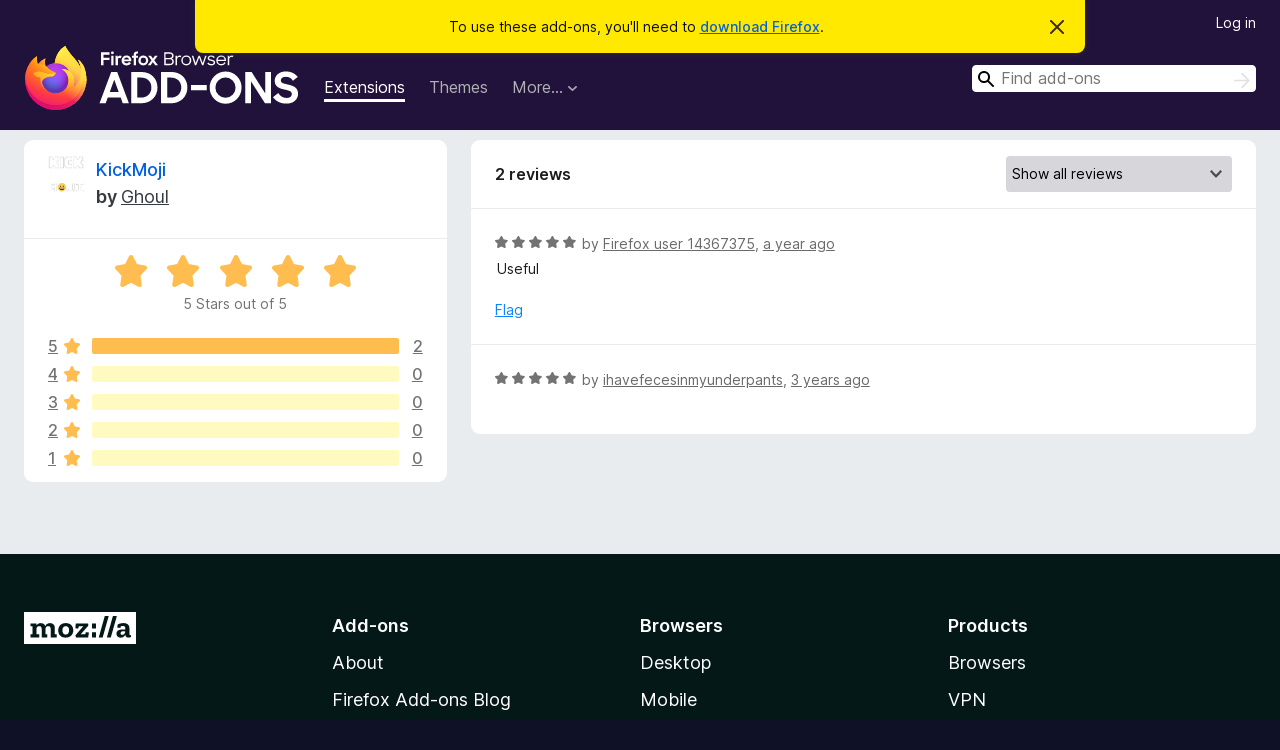

--- FILE ---
content_type: text/html; charset=utf-8
request_url: https://addons.mozilla.org/en-US/firefox/addon/kickmoji/reviews/?utm_content=search&utm_medium=referral&utm_source=addons.mozilla.org
body_size: 6904
content:
<!DOCTYPE html>
<html lang="en-US" dir="ltr"><head><title data-react-helmet="true">Reviews for KickMoji – Add-ons for Firefox (en-US)</title><meta charSet="utf-8"/><meta name="viewport" content="width=device-width, initial-scale=1"/><link href="/static-frontend/Inter-roman-subset-en_de_fr_ru_es_pt_pl_it.var.2ce5ad921c3602b1e5370b3c86033681.woff2" crossorigin="anonymous" rel="preload" as="font" type="font/woff2"/><link href="/static-frontend/amo-9f0e635f0281f526ccd5.css" integrity="sha512-fgxDOc60+jbmRimhC5CipZPqC62ezY3MGlqJ5KCWF8EfDBjUF2URNm9OFAVonYFhs0ktDiYBBZqhFf3zVjPX6A==" crossorigin="anonymous" rel="stylesheet" type="text/css"/><meta data-react-helmet="true" name="description" content="Reviews and ratings for KickMoji. Find out what other users think about KickMoji and add it to your Firefox Browser."/><link rel="shortcut icon" href="/favicon.ico?v=3"/><link data-react-helmet="true" title="Firefox Add-ons" rel="search" type="application/opensearchdescription+xml" href="/en-US/firefox/opensearch.xml"/><link data-react-helmet="true" rel="canonical" href="https://addons.mozilla.org/en-US/firefox/addon/kickmoji/reviews/"/></head><body><div id="react-view"><div class="Page-amo"><header class="Header"><div class="Notice Notice-warning GetFirefoxBanner Notice-dismissible"><div class="Notice-icon"></div><div class="Notice-column"><div class="Notice-content"><p class="Notice-text"><span class="GetFirefoxBanner-content">To use these add-ons, you&#x27;ll need to <a class="Button Button--none GetFirefoxBanner-button" href="https://www.mozilla.org/firefox/download/thanks/?s=direct&amp;utm_campaign=amo-fx-cta&amp;utm_content=banner-download-button&amp;utm_medium=referral&amp;utm_source=addons.mozilla.org">download Firefox</a>.</span></p></div></div><div class="Notice-dismisser"><button class="Button Button--none Notice-dismisser-button" type="submit"><span class="Icon Icon-inline-content IconXMark Notice-dismisser-icon"><span class="visually-hidden">Dismiss this notice</span><svg class="IconXMark-svg" version="1.1" xmlns="http://www.w3.org/2000/svg" xmlns:xlink="http://www.w3.org/1999/xlink"><g class="IconXMark-path" transform="translate(-1.000000, -1.000000)" fill="#0C0C0D"><path d="M1.293,2.707 C1.03304342,2.45592553 0.928787403,2.08412211 1.02030284,1.73449268 C1.11181828,1.38486324 1.38486324,1.11181828 1.73449268,1.02030284 C2.08412211,0.928787403 2.45592553,1.03304342 2.707,1.293 L8,6.586 L13.293,1.293 C13.5440745,1.03304342 13.9158779,0.928787403 14.2655073,1.02030284 C14.6151368,1.11181828 14.8881817,1.38486324 14.9796972,1.73449268 C15.0712126,2.08412211 14.9669566,2.45592553 14.707,2.707 L9.414,8 L14.707,13.293 C15.0859722,13.6853789 15.0805524,14.3090848 14.6948186,14.6948186 C14.3090848,15.0805524 13.6853789,15.0859722 13.293,14.707 L8,9.414 L2.707,14.707 C2.31462111,15.0859722 1.69091522,15.0805524 1.30518142,14.6948186 C0.919447626,14.3090848 0.91402779,13.6853789 1.293,13.293 L6.586,8 L1.293,2.707 Z"></path></g></svg></span></button></div></div><div class="Header-wrapper"><div class="Header-content"><a class="Header-title" href="/en-US/firefox/"><span class="visually-hidden">Firefox Browser Add-ons</span></a></div><ul class="SectionLinks Header-SectionLinks"><li><a class="SectionLinks-link SectionLinks-link-extension SectionLinks-link--active" href="/en-US/firefox/extensions/">Extensions</a></li><li><a class="SectionLinks-link SectionLinks-link-theme" href="/en-US/firefox/themes/">Themes</a></li><li><div class="DropdownMenu SectionLinks-link SectionLinks-dropdown"><button class="DropdownMenu-button" title="More…" type="button" aria-haspopup="true"><span class="DropdownMenu-button-text">More…</span><span class="Icon Icon-inverted-caret"></span></button><ul class="DropdownMenu-items" aria-hidden="true" aria-label="submenu"><li class="DropdownMenuItem DropdownMenuItem-section SectionLinks-subheader">for Firefox</li><li class="DropdownMenuItem DropdownMenuItem-link"><a class="SectionLinks-dropdownlink" href="/en-US/firefox/language-tools/">Dictionaries &amp; Language Packs</a></li><li class="DropdownMenuItem DropdownMenuItem-section SectionLinks-subheader">Other Browser Sites</li><li class="DropdownMenuItem DropdownMenuItem-link"><a class="SectionLinks-clientApp-android" data-clientapp="android" href="/en-US/android/">Add-ons for Android</a></li></ul></div></li></ul><div class="Header-user-and-external-links"><a class="Button Button--none Header-authenticate-button Header-button Button--micro" href="#login">Log in</a></div><form action="/en-US/firefox/search/" class="SearchForm Header-search-form Header-search-form--desktop" method="GET" data-no-csrf="true" role="search"><div class="AutoSearchInput"><label class="AutoSearchInput-label visually-hidden" for="AutoSearchInput-q">Search</label><div class="AutoSearchInput-search-box"><span class="Icon Icon-magnifying-glass AutoSearchInput-icon-magnifying-glass"></span><div role="combobox" aria-haspopup="listbox" aria-owns="react-autowhatever-1" aria-expanded="false"><input type="search" autoComplete="off" aria-autocomplete="list" aria-controls="react-autowhatever-1" class="AutoSearchInput-query" id="AutoSearchInput-q" maxLength="100" minLength="2" name="q" placeholder="Find add-ons" value=""/><div id="react-autowhatever-1" role="listbox"></div></div><button class="AutoSearchInput-submit-button" type="submit"><span class="visually-hidden">Search</span><span class="Icon Icon-arrow"></span></button></div></div></form></div></header><div class="Page-content"><div class="Page Page-not-homepage"><div class="AppBanner"></div><div class="AddonReviewList AddonReviewList--extension"><section class="Card AddonSummaryCard Card--no-footer"><header class="Card-header"><div class="Card-header-text"><div class="AddonSummaryCard-header"><div class="AddonSummaryCard-header-icon"><a href="/en-US/firefox/addon/kickmoji/?utm_content=search&amp;utm_medium=referral&amp;utm_source=addons.mozilla.org"><img class="AddonSummaryCard-header-icon-image" src="https://addons.mozilla.org/user-media/addon_icons/2793/2793117-64.png?modified=cc6e00a4" alt="Add-on icon"/></a></div><div class="AddonSummaryCard-header-text"><h1 class="visually-hidden">Reviews for KickMoji</h1><h1 class="AddonTitle"><a href="/en-US/firefox/addon/kickmoji/?utm_content=search&amp;utm_medium=referral&amp;utm_source=addons.mozilla.org">KickMoji</a><span class="AddonTitle-author"> <!-- -->by<!-- --> <a href="/en-US/firefox/user/17847337/">Ghoul</a></span></h1></div></div></div></header><div class="Card-contents"><div class="AddonSummaryCard-overallRatingStars"><div class="Rating Rating--large Rating--yellowStars" title="Rated 5 out of 5"><div class="Rating-star Rating-rating-1 Rating-selected-star" title="Rated 5 out of 5"></div><div class="Rating-star Rating-rating-2 Rating-selected-star" title="Rated 5 out of 5"></div><div class="Rating-star Rating-rating-3 Rating-selected-star" title="Rated 5 out of 5"></div><div class="Rating-star Rating-rating-4 Rating-selected-star" title="Rated 5 out of 5"></div><div class="Rating-star Rating-rating-5 Rating-selected-star" title="Rated 5 out of 5"></div><span class="visually-hidden">Rated 5 out of 5</span></div><div class="AddonSummaryCard-addonAverage">5 Stars out of 5</div></div><div class="RatingsByStar"><div class="RatingsByStar-graph"><a class="RatingsByStar-row" rel="nofollow" title="Read all 2 five-star reviews" href="/en-US/firefox/addon/kickmoji/reviews/?score=5&amp;utm_content=search&amp;utm_medium=referral&amp;utm_source=addons.mozilla.org"><div class="RatingsByStar-star">5<span class="Icon Icon-star-yellow"></span></div></a><a class="RatingsByStar-row" rel="nofollow" title="Read all 2 five-star reviews" href="/en-US/firefox/addon/kickmoji/reviews/?score=5&amp;utm_content=search&amp;utm_medium=referral&amp;utm_source=addons.mozilla.org"><div class="RatingsByStar-barContainer"><div class="RatingsByStar-bar RatingsByStar-barFrame"><div class="RatingsByStar-bar RatingsByStar-barValue RatingsByStar-barValue--100pct"></div></div></div></a><a class="RatingsByStar-row" rel="nofollow" title="Read all 2 five-star reviews" href="/en-US/firefox/addon/kickmoji/reviews/?score=5&amp;utm_content=search&amp;utm_medium=referral&amp;utm_source=addons.mozilla.org"><div class="RatingsByStar-count">2</div></a><a class="RatingsByStar-row" rel="nofollow" title="There are no four-star reviews" href="/en-US/firefox/addon/kickmoji/reviews/?score=4&amp;utm_content=search&amp;utm_medium=referral&amp;utm_source=addons.mozilla.org"><div class="RatingsByStar-star">4<span class="Icon Icon-star-yellow"></span></div></a><a class="RatingsByStar-row" rel="nofollow" title="There are no four-star reviews" href="/en-US/firefox/addon/kickmoji/reviews/?score=4&amp;utm_content=search&amp;utm_medium=referral&amp;utm_source=addons.mozilla.org"><div class="RatingsByStar-barContainer"><div class="RatingsByStar-bar RatingsByStar-barFrame"><div class="RatingsByStar-bar RatingsByStar-barValue RatingsByStar-barValue--0pct RatingsByStar-partialBar"></div></div></div></a><a class="RatingsByStar-row" rel="nofollow" title="There are no four-star reviews" href="/en-US/firefox/addon/kickmoji/reviews/?score=4&amp;utm_content=search&amp;utm_medium=referral&amp;utm_source=addons.mozilla.org"><div class="RatingsByStar-count">0</div></a><a class="RatingsByStar-row" rel="nofollow" title="There are no three-star reviews" href="/en-US/firefox/addon/kickmoji/reviews/?score=3&amp;utm_content=search&amp;utm_medium=referral&amp;utm_source=addons.mozilla.org"><div class="RatingsByStar-star">3<span class="Icon Icon-star-yellow"></span></div></a><a class="RatingsByStar-row" rel="nofollow" title="There are no three-star reviews" href="/en-US/firefox/addon/kickmoji/reviews/?score=3&amp;utm_content=search&amp;utm_medium=referral&amp;utm_source=addons.mozilla.org"><div class="RatingsByStar-barContainer"><div class="RatingsByStar-bar RatingsByStar-barFrame"><div class="RatingsByStar-bar RatingsByStar-barValue RatingsByStar-barValue--0pct RatingsByStar-partialBar"></div></div></div></a><a class="RatingsByStar-row" rel="nofollow" title="There are no three-star reviews" href="/en-US/firefox/addon/kickmoji/reviews/?score=3&amp;utm_content=search&amp;utm_medium=referral&amp;utm_source=addons.mozilla.org"><div class="RatingsByStar-count">0</div></a><a class="RatingsByStar-row" rel="nofollow" title="There are no two-star reviews" href="/en-US/firefox/addon/kickmoji/reviews/?score=2&amp;utm_content=search&amp;utm_medium=referral&amp;utm_source=addons.mozilla.org"><div class="RatingsByStar-star">2<span class="Icon Icon-star-yellow"></span></div></a><a class="RatingsByStar-row" rel="nofollow" title="There are no two-star reviews" href="/en-US/firefox/addon/kickmoji/reviews/?score=2&amp;utm_content=search&amp;utm_medium=referral&amp;utm_source=addons.mozilla.org"><div class="RatingsByStar-barContainer"><div class="RatingsByStar-bar RatingsByStar-barFrame"><div class="RatingsByStar-bar RatingsByStar-barValue RatingsByStar-barValue--0pct RatingsByStar-partialBar"></div></div></div></a><a class="RatingsByStar-row" rel="nofollow" title="There are no two-star reviews" href="/en-US/firefox/addon/kickmoji/reviews/?score=2&amp;utm_content=search&amp;utm_medium=referral&amp;utm_source=addons.mozilla.org"><div class="RatingsByStar-count">0</div></a><a class="RatingsByStar-row" rel="nofollow" title="There are no one-star reviews" href="/en-US/firefox/addon/kickmoji/reviews/?score=1&amp;utm_content=search&amp;utm_medium=referral&amp;utm_source=addons.mozilla.org"><div class="RatingsByStar-star">1<span class="Icon Icon-star-yellow"></span></div></a><a class="RatingsByStar-row" rel="nofollow" title="There are no one-star reviews" href="/en-US/firefox/addon/kickmoji/reviews/?score=1&amp;utm_content=search&amp;utm_medium=referral&amp;utm_source=addons.mozilla.org"><div class="RatingsByStar-barContainer"><div class="RatingsByStar-bar RatingsByStar-barFrame"><div class="RatingsByStar-bar RatingsByStar-barValue RatingsByStar-barValue--0pct RatingsByStar-partialBar"></div></div></div></a><a class="RatingsByStar-row" rel="nofollow" title="There are no one-star reviews" href="/en-US/firefox/addon/kickmoji/reviews/?score=1&amp;utm_content=search&amp;utm_medium=referral&amp;utm_source=addons.mozilla.org"><div class="RatingsByStar-count">0</div></a></div></div></div></section><div class="AddonReviewList-reviews"><section class="Card CardList AddonReviewList-reviews-listing Card--no-footer"><header class="Card-header"><div class="Card-header-text"><div class="AddonReviewList-cardListHeader"><div class="AddonReviewList-reviewCount">2 reviews</div><div class="AddonReviewList-filterByScore"><select class="Select AddonReviewList-filterByScoreSelector"><option value="SHOW_ALL_REVIEWS" selected="">Show all reviews</option><option value="5">Show only five-star reviews</option><option value="4">Show only four-star reviews</option><option value="3">Show only three-star reviews</option><option value="2">Show only two-star reviews</option><option value="1">Show only one-star reviews</option></select></div></div></div></header><div class="Card-contents"><ul><li><div class="AddonReviewCard AddonReviewCard-viewOnly"><div class="AddonReviewCard-container"><div class="UserReview"><div class="UserReview-byLine"><div class="Rating Rating--small" title="Rated 5 out of 5"><div class="Rating-star Rating-rating-1 Rating-selected-star" title="Rated 5 out of 5"></div><div class="Rating-star Rating-rating-2 Rating-selected-star" title="Rated 5 out of 5"></div><div class="Rating-star Rating-rating-3 Rating-selected-star" title="Rated 5 out of 5"></div><div class="Rating-star Rating-rating-4 Rating-selected-star" title="Rated 5 out of 5"></div><div class="Rating-star Rating-rating-5 Rating-selected-star" title="Rated 5 out of 5"></div><span class="visually-hidden">Rated 5 out of 5</span></div><span class="AddonReviewCard-authorByLine">by <a href="/en-US/firefox/user/14367375/">Firefox user 14367375</a>, <a title="Aug 22, 2024 8:38 AM" href="/en-US/firefox/addon/kickmoji/reviews/2108170/?utm_content=search&amp;utm_medium=referral&amp;utm_source=addons.mozilla.org">a year ago</a></span></div><section class="Card ShowMoreCard UserReview-body ShowMoreCard--expanded Card--no-style Card--no-header Card--no-footer"><div class="Card-contents"><div class="ShowMoreCard-contents"><div>Useful</div></div></div></section><div class="AddonReviewCard-allControls"><div><button aria-describedby="flag-review-TooltipMenu" class="TooltipMenu-opener AddonReviewCard-control FlagReviewMenu-menu" title="Flag this review" type="button">Flag</button></div></div></div></div></div></li><li><div class="AddonReviewCard AddonReviewCard-ratingOnly AddonReviewCard-viewOnly"><div class="AddonReviewCard-container"><div class="UserReview"><div class="UserReview-byLine"><div class="Rating Rating--small" title="Rated 5 out of 5"><div class="Rating-star Rating-rating-1 Rating-selected-star" title="Rated 5 out of 5"></div><div class="Rating-star Rating-rating-2 Rating-selected-star" title="Rated 5 out of 5"></div><div class="Rating-star Rating-rating-3 Rating-selected-star" title="Rated 5 out of 5"></div><div class="Rating-star Rating-rating-4 Rating-selected-star" title="Rated 5 out of 5"></div><div class="Rating-star Rating-rating-5 Rating-selected-star" title="Rated 5 out of 5"></div><span class="visually-hidden">Rated 5 out of 5</span></div><span class="AddonReviewCard-authorByLine">by <a href="/en-US/firefox/user/17852677/">ihavefecesinmyunderpants</a>, <a title="Apr 5, 2023 7:15 PM" href="/en-US/firefox/addon/kickmoji/reviews/1949729/?utm_content=search&amp;utm_medium=referral&amp;utm_source=addons.mozilla.org">3 years ago</a></span></div><section class="Card ShowMoreCard UserReview-body UserReview-emptyBody ShowMoreCard--expanded Card--no-style Card--no-header Card--no-footer"><div class="Card-contents"><div class="ShowMoreCard-contents"><div></div></div></div></section><div class="AddonReviewCard-allControls"></div></div></div></div></li></ul></div></section></div></div></div></div><footer class="Footer"><div class="Footer-wrapper"><div class="Footer-mozilla-link-wrapper"><a class="Footer-mozilla-link" href="https://mozilla.org/" title="Go to Mozilla&#x27;s homepage"><span class="Icon Icon-mozilla Footer-mozilla-logo"><span class="visually-hidden">Go to Mozilla&#x27;s homepage</span></span></a></div><section class="Footer-amo-links"><h4 class="Footer-links-header"><a href="/en-US/firefox/">Add-ons</a></h4><ul class="Footer-links"><li><a href="/en-US/about">About</a></li><li><a class="Footer-blog-link" href="/blog/">Firefox Add-ons Blog</a></li><li><a class="Footer-extension-workshop-link" href="https://extensionworkshop.com/?utm_content=footer-link&amp;utm_medium=referral&amp;utm_source=addons.mozilla.org">Extension Workshop</a></li><li><a href="/en-US/developers/">Developer Hub</a></li><li><a class="Footer-developer-policies-link" href="https://extensionworkshop.com/documentation/publish/add-on-policies/?utm_medium=photon-footer&amp;utm_source=addons.mozilla.org">Developer Policies</a></li><li><a class="Footer-community-blog-link" href="https://blog.mozilla.com/addons?utm_content=footer-link&amp;utm_medium=referral&amp;utm_source=addons.mozilla.org">Community Blog</a></li><li><a href="https://discourse.mozilla-community.org/c/add-ons">Forum</a></li><li><a class="Footer-bug-report-link" href="https://developer.mozilla.org/docs/Mozilla/Add-ons/Contact_us">Report a bug</a></li><li><a href="/en-US/review_guide">Review Guide</a></li></ul></section><section class="Footer-browsers-links"><h4 class="Footer-links-header">Browsers</h4><ul class="Footer-links"><li><a class="Footer-desktop-link" href="https://www.mozilla.org/firefox/new/?utm_content=footer-link&amp;utm_medium=referral&amp;utm_source=addons.mozilla.org">Desktop</a></li><li><a class="Footer-mobile-link" href="https://www.mozilla.org/firefox/mobile/?utm_content=footer-link&amp;utm_medium=referral&amp;utm_source=addons.mozilla.org">Mobile</a></li><li><a class="Footer-enterprise-link" href="https://www.mozilla.org/firefox/enterprise/?utm_content=footer-link&amp;utm_medium=referral&amp;utm_source=addons.mozilla.org">Enterprise</a></li></ul></section><section class="Footer-product-links"><h4 class="Footer-links-header">Products</h4><ul class="Footer-links"><li><a class="Footer-browsers-link" href="https://www.mozilla.org/firefox/browsers/?utm_content=footer-link&amp;utm_medium=referral&amp;utm_source=addons.mozilla.org">Browsers</a></li><li><a class="Footer-vpn-link" href="https://www.mozilla.org/products/vpn/?utm_content=footer-link&amp;utm_medium=referral&amp;utm_source=addons.mozilla.org#pricing">VPN</a></li><li><a class="Footer-relay-link" href="https://relay.firefox.com/?utm_content=footer-link&amp;utm_medium=referral&amp;utm_source=addons.mozilla.org">Relay</a></li><li><a class="Footer-monitor-link" href="https://monitor.firefox.com/?utm_content=footer-link&amp;utm_medium=referral&amp;utm_source=addons.mozilla.org">Monitor</a></li><li><a class="Footer-pocket-link" href="https://getpocket.com?utm_content=footer-link&amp;utm_medium=referral&amp;utm_source=addons.mozilla.org">Pocket</a></li></ul><ul class="Footer-links Footer-links-social"><li class="Footer-link-social"><a href="https://bsky.app/profile/firefox.com"><span class="Icon Icon-bluesky"><span class="visually-hidden">Bluesky (@firefox.com)</span></span></a></li><li class="Footer-link-social"><a href="https://www.instagram.com/firefox/"><span class="Icon Icon-instagram"><span class="visually-hidden">Instagram (Firefox)</span></span></a></li><li class="Footer-link-social"><a href="https://www.youtube.com/firefoxchannel"><span class="Icon Icon-youtube"><span class="visually-hidden">YouTube (firefoxchannel)</span></span></a></li></ul></section><ul class="Footer-legal-links"><li><a class="Footer-privacy-link" href="https://www.mozilla.org/privacy/websites/">Privacy</a></li><li><a class="Footer-cookies-link" href="https://www.mozilla.org/privacy/websites/">Cookies</a></li><li><a class="Footer-legal-link" href="https://www.mozilla.org/about/legal/amo-policies/">Legal</a></li></ul><p class="Footer-copyright">Except where otherwise <a href="https://www.mozilla.org/en-US/about/legal/">noted</a>, content on this site is licensed under the <a href="https://creativecommons.org/licenses/by-sa/3.0/">Creative Commons Attribution Share-Alike License v3.0</a> or any later version.</p><div class="Footer-language-picker"><div class="LanguagePicker"><label for="lang-picker" class="LanguagePicker-header">Change language</label><select class="LanguagePicker-selector" id="lang-picker"><option value="cs">Čeština</option><option value="de">Deutsch</option><option value="dsb">Dolnoserbšćina</option><option value="el">Ελληνικά</option><option value="en-CA">English (Canadian)</option><option value="en-GB">English (British)</option><option value="en-US" selected="">English (US)</option><option value="es-AR">Español (de Argentina)</option><option value="es-CL">Español (de Chile)</option><option value="es-ES">Español (de España)</option><option value="es-MX">Español (de México)</option><option value="fi">suomi</option><option value="fr">Français</option><option value="fur">Furlan</option><option value="fy-NL">Frysk</option><option value="he">עברית</option><option value="hr">Hrvatski</option><option value="hsb">Hornjoserbsce</option><option value="hu">magyar</option><option value="ia">Interlingua</option><option value="it">Italiano</option><option value="ja">日本語</option><option value="ka">ქართული</option><option value="kab">Taqbaylit</option><option value="ko">한국어</option><option value="nb-NO">Norsk bokmål</option><option value="nl">Nederlands</option><option value="nn-NO">Norsk nynorsk</option><option value="pl">Polski</option><option value="pt-BR">Português (do Brasil)</option><option value="pt-PT">Português (Europeu)</option><option value="ro">Română</option><option value="ru">Русский</option><option value="sk">slovenčina</option><option value="sl">Slovenščina</option><option value="sq">Shqip</option><option value="sv-SE">Svenska</option><option value="tr">Türkçe</option><option value="uk">Українська</option><option value="vi">Tiếng Việt</option><option value="zh-CN">中文 (简体)</option><option value="zh-TW">正體中文 (繁體)</option></select></div></div></div></footer></div></div><script type="application/json" id="redux-store-state">{"abuse":{"byGUID":{},"loading":false},"addons":{"byID":{"2793117":{"authors":[{"id":17847337,"name":"Ghoul","url":"https:\u002F\u002Faddons.mozilla.org\u002Fen-US\u002Ffirefox\u002Fuser\u002F17847337\u002F","username":"anonymous-f73c2da88b0bb8e8e74e242268c180e0","picture_url":null}],"average_daily_users":104,"categories":["social-communication"],"contributions_url":"","created":"2023-04-01T22:37:34Z","default_locale":"en-US","description":"KickMoji enhances \u003Ca href=\"https:\u002F\u002Fprod.outgoing.prod.webservices.mozgcp.net\u002Fv1\u002Ffaa9a440cf6439feab8f60c033a59ebd3e4552d910f0a0791686fcacda44506c\u002Fhttp%3A\u002F\u002FKick.com\" rel=\"nofollow\"\u003EKick.com\u003C\u002Fa\u003E with new emotes for text chat.\n\nHere's some of the features we add:\n\n• Extra emotes in all \u003Ca href=\"https:\u002F\u002Fprod.outgoing.prod.webservices.mozgcp.net\u002Fv1\u002Ffaa9a440cf6439feab8f60c033a59ebd3e4552d910f0a0791686fcacda44506c\u002Fhttp%3A\u002F\u002FKick.com\" rel=\"nofollow\"\u003EKick.com\u003C\u002Fa\u003E streamer chats.\n• Popup window with random emoji to discover your new favorite.\n• Chat Popup which allows clicking of emotes to send in chat\n• Website featuring all 6000+ available emoji.\n\nKickMoji aims to offer \u003Ca href=\"https:\u002F\u002Fprod.outgoing.prod.webservices.mozgcp.net\u002Fv1\u002Ffaa9a440cf6439feab8f60c033a59ebd3e4552d910f0a0791686fcacda44506c\u002Fhttp%3A\u002F\u002FKick.com\" rel=\"nofollow\"\u003EKick.com\u003C\u002Fa\u003E a number of new emoji to use in chat. These emoji can help creators engage with their community, and at the same time, allowing the community to voice it's opinion easily to the streamer. Overall this addon aims to enhance the experience of all users of \u003Ca href=\"https:\u002F\u002Fprod.outgoing.prod.webservices.mozgcp.net\u002Fv1\u002Ffaa9a440cf6439feab8f60c033a59ebd3e4552d910f0a0791686fcacda44506c\u002Fhttp%3A\u002F\u002FKick.com\" rel=\"nofollow\"\u003EKick.com\u003C\u002Fa\u003E.","developer_comments":null,"edit_url":"https:\u002F\u002Faddons.mozilla.org\u002Fen-US\u002Fdevelopers\u002Faddon\u002Fkickmoji\u002Fedit","guid":"{5370e03d-d344-4ac6-bf82-4606177c55dd}","has_eula":false,"has_privacy_policy":false,"homepage":{"url":"https:\u002F\u002Fghoul.ink","outgoing":"https:\u002F\u002Fprod.outgoing.prod.webservices.mozgcp.net\u002Fv1\u002F58342d7fd1e78981665675c8d9a1bd4d21f9ab2cdc565605211ce235cb3254c5\u002Fhttps%3A\u002F\u002Fghoul.ink"},"icon_url":"https:\u002F\u002Faddons.mozilla.org\u002Fuser-media\u002Faddon_icons\u002F2793\u002F2793117-64.png?modified=cc6e00a4","icons":{"32":"https:\u002F\u002Faddons.mozilla.org\u002Fuser-media\u002Faddon_icons\u002F2793\u002F2793117-32.png?modified=cc6e00a4","64":"https:\u002F\u002Faddons.mozilla.org\u002Fuser-media\u002Faddon_icons\u002F2793\u002F2793117-64.png?modified=cc6e00a4","128":"https:\u002F\u002Faddons.mozilla.org\u002Fuser-media\u002Faddon_icons\u002F2793\u002F2793117-128.png?modified=cc6e00a4"},"id":2793117,"is_disabled":false,"is_experimental":false,"is_noindexed":false,"last_updated":"2023-04-19T04:40:32Z","name":"KickMoji","previews":[{"h":400,"src":"https:\u002F\u002Faddons.mozilla.org\u002Fuser-media\u002Fpreviews\u002Ffull\u002F280\u002F280692.png?modified=1680388846","thumbnail_h":333,"thumbnail_src":"https:\u002F\u002Faddons.mozilla.org\u002Fuser-media\u002Fpreviews\u002Fthumbs\u002F280\u002F280692.jpg?modified=1680388846","thumbnail_w":533,"title":"Emoji in chat","w":640}],"promoted":[],"ratings":{"average":5,"bayesian_average":3.081577294142625,"count":2,"text_count":1,"grouped_counts":{"1":0,"2":0,"3":0,"4":0,"5":2}},"requires_payment":false,"review_url":"https:\u002F\u002Faddons.mozilla.org\u002Fen-US\u002Freviewers\u002Freview\u002F2793117","slug":"kickmoji","status":"public","summary":"Adding Text To Emoji Functionality to Kick.com","support_email":null,"support_url":{"url":"https:\u002F\u002Fghoul.ink","outgoing":"https:\u002F\u002Fprod.outgoing.prod.webservices.mozgcp.net\u002Fv1\u002F58342d7fd1e78981665675c8d9a1bd4d21f9ab2cdc565605211ce235cb3254c5\u002Fhttps%3A\u002F\u002Fghoul.ink"},"tags":["social media","streaming","twitch"],"type":"extension","url":"https:\u002F\u002Faddons.mozilla.org\u002Fen-US\u002Ffirefox\u002Faddon\u002Fkickmoji\u002F","weekly_downloads":4,"currentVersionId":5555206,"isMozillaSignedExtension":false,"isAndroidCompatible":false}},"byIdInURL":{"kickmoji":2793117},"byGUID":{"{5370e03d-d344-4ac6-bf82-4606177c55dd}":2793117},"bySlug":{"kickmoji":2793117},"infoBySlug":{},"lang":"en-US","loadingByIdInURL":{"kickmoji":false}},"addonsByAuthors":{"byAddonId":{},"byAddonSlug":{},"byAuthorId":{},"countFor":{},"lang":"en-US","loadingFor":{}},"api":{"clientApp":"firefox","lang":"en-US","regionCode":"US","requestId":"5cea630b-1f2e-4db3-a293-4c442635d1d1","token":null,"userAgent":"Mozilla\u002F5.0 (Macintosh; Intel Mac OS X 10_15_7) AppleWebKit\u002F537.36 (KHTML, like Gecko) Chrome\u002F131.0.0.0 Safari\u002F537.36; ClaudeBot\u002F1.0; +claudebot@anthropic.com)","userAgentInfo":{"browser":{"name":"Chrome","version":"131.0.0.0","major":"131"},"device":{"vendor":"Apple","model":"Macintosh"},"os":{"name":"Mac OS","version":"10.15.7"}}},"autocomplete":{"lang":"en-US","loading":false,"suggestions":[]},"blocks":{"blocks":{},"lang":"en-US"},"categories":{"categories":null,"loading":false},"collections":{"byId":{},"bySlug":{},"current":{"id":null,"loading":false},"userCollections":{},"addonInCollections":{},"isCollectionBeingModified":false,"hasAddonBeenAdded":false,"hasAddonBeenRemoved":false,"editingCollectionDetails":false,"lang":"en-US"},"collectionAbuseReports":{"byCollectionId":{}},"errors":{"src\u002Famo\u002Fpages\u002FAddonReviewList\u002Findex.js-kickmoji-":null},"errorPage":{"clearOnNext":true,"error":null,"hasError":false,"statusCode":null},"experiments":{},"home":{"homeShelves":null,"isLoading":false,"lang":"en-US","resetStateOnNextChange":false,"resultsLoaded":false,"shelves":{}},"installations":{},"landing":{"addonType":null,"category":null,"recommended":{"count":0,"results":[]},"highlyRated":{"count":0,"results":[]},"lang":"en-US","loading":false,"trending":{"count":0,"results":[]},"resultsLoaded":false},"languageTools":{"byID":{},"lang":"en-US"},"recommendations":{"byGuid":{},"lang":"en-US"},"redirectTo":{"url":null,"status":null},"reviews":{"lang":"en-US","permissions":{},"byAddon":{"kickmoji":{"data":{"pageSize":25,"reviewCount":2,"reviews":[2108170,1949729]},"page":"1","score":null}},"byId":{"1949729":{"reviewAddon":{"iconUrl":"https:\u002F\u002Faddons.mozilla.org\u002Fuser-media\u002Faddon_icons\u002F2793\u002F2793117-64.png?modified=cc6e00a4","id":2793117,"name":"KickMoji","slug":"kickmoji"},"body":null,"created":"2023-04-05T19:15:01Z","id":1949729,"isDeleted":false,"isDeveloperReply":false,"isLatest":true,"score":5,"reply":null,"userId":17852677,"userName":"ihavefecesinmyunderpants","userUrl":"https:\u002F\u002Faddons.mozilla.org\u002Fen-US\u002Ffirefox\u002Fuser\u002F17852677\u002F","versionId":5549469},"2108170":{"reviewAddon":{"iconUrl":"https:\u002F\u002Faddons.mozilla.org\u002Fuser-media\u002Faddon_icons\u002F2793\u002F2793117-64.png?modified=cc6e00a4","id":2793117,"name":"KickMoji","slug":"kickmoji"},"body":"Useful","created":"2024-08-22T08:38:16Z","id":2108170,"isDeleted":false,"isDeveloperReply":false,"isLatest":true,"score":5,"reply":null,"userId":14367375,"userName":"Firefox user 14367375","userUrl":"https:\u002F\u002Faddons.mozilla.org\u002Fen-US\u002Ffirefox\u002Fuser\u002F14367375\u002F","versionId":5555206}},"byUserId":{},"latestUserReview":{},"view":{},"loadingForSlug":{"kickmoji":false}},"search":{"count":0,"filters":null,"lang":"en-US","loading":false,"pageSize":null,"results":[],"pageCount":0},"site":{"readOnly":false,"notice":null,"loadedPageIsAnonymous":false},"suggestions":{"forCollection":{},"lang":"en-US","loading":false},"uiState":{},"userAbuseReports":{"byUserId":{}},"users":{"currentUserID":null,"byID":{},"byUsername":{},"isUpdating":false,"userPageBeingViewed":{"loading":false,"userId":null},"isUnsubscribedFor":{},"currentUserWasLoggedOut":false,"resetStateOnNextChange":false},"versions":{"byId":{"5555206":{"compatibility":{"firefox":{"min":"109.0a1","max":"*"}},"id":5555206,"isStrictCompatibilityEnabled":false,"license":{"isCustom":false,"name":"All Rights Reserved","text":null,"url":null},"file":{"id":4099549,"created":"2023-04-19T04:35:13Z","hash":"sha256:a9e1b53e5fab798d5c62c1c1b156336c779e35186282405c9a59b9dfbfd95c2c","is_mozilla_signed_extension":false,"size":79666,"status":"public","url":"https:\u002F\u002Faddons.mozilla.org\u002Ffirefox\u002Fdownloads\u002Ffile\u002F4099549\u002Fkickmoji-1.0.7.xpi","permissions":["https:\u002F\u002Fkick.com\u002F*","https:\u002F\u002Fkick.com\u002Fdashboard\u002Fstream"],"optional_permissions":[],"host_permissions":[],"data_collection_permissions":[],"optional_data_collection_permissions":[]},"releaseNotes":"Bug Fixes","version":"1.0.7"}},"bySlug":{},"lang":"en-US"},"viewContext":{"context":"VIEW_CONTEXT_HOME"},"router":{"location":{"pathname":"\u002Fen-US\u002Ffirefox\u002Faddon\u002Fkickmoji\u002Freviews\u002F","search":"?utm_content=search&utm_medium=referral&utm_source=addons.mozilla.org","hash":"","key":"4g9enh","query":{"utm_content":"search","utm_medium":"referral","utm_source":"addons.mozilla.org"}},"action":"POP"}}</script><script async="" src="https://www.google-analytics.com/analytics.js"></script><script async="" src="https://www.googletagmanager.com/gtag/js?id=G-B9CY1C9VBC"></script><script src="/static-frontend/amo-a3686616a6a8bbe0e518.js" integrity="sha512-HnE0De+u/7JIsHyVrboIXZOlkZWZETNappP5TFPTuHhk0Ki2dTkoQdgI26Ok1JFrjqTHp/GHBRlH5CEYt75bhg==" crossorigin="anonymous"></script></body></html>

--- FILE ---
content_type: image/svg+xml
request_url: https://addons.mozilla.org/static-frontend/bf939349fea83a8ad3ad2314826b5dee.svg
body_size: -231
content:
<svg width="16" height="16" xmlns="http://www.w3.org/2000/svg"><path d="M10.923 9.509a6.02 6.02 0 1 0-1.414 1.414l4.835 4.836a1.003 1.003 0 0 0 1.415-1.415L10.923 9.51Zm-4.905.532a4.013 4.013 0 1 1 0-8.026 4.013 4.013 0 0 1 0 8.026Z" fill-rule="nonzero" fill="#000"/></svg>